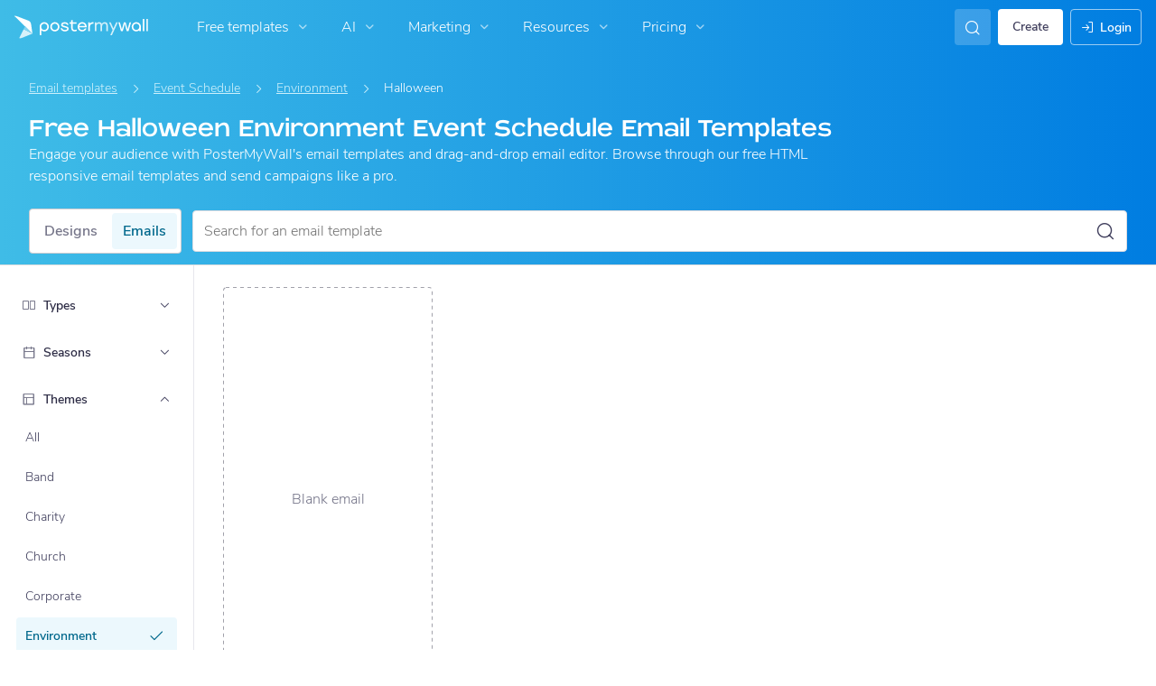

--- FILE ---
content_type: application/javascript; charset=UTF-8
request_url: https://www.postermywall.com/index.php/asset/getFrontendJsEntry?bundleName=nav-search&_=1789
body_size: 796
content:
<script type="text/javascript" src="https://d1csarkz8obe9u.cloudfront.net/builds/runtime.2c97590acc5b65048620.bundle.js" charset="UTF-8"></script>
<script type="text/javascript" src="https://d1csarkz8obe9u.cloudfront.net/builds/fabric.9ba33c94d2b81da9e3e8.bundle.js" charset="UTF-8"></script>
<script type="text/javascript" src="https://d1csarkz8obe9u.cloudfront.net/builds/react-vendor.6f2f979fc04e58d46d54.bundle.js" charset="UTF-8"></script>
<script type="text/javascript" src="https://d1csarkz8obe9u.cloudfront.net/builds/95502.d27c2af6c1a9e160917c.bundle.js" charset="UTF-8"></script>
<script type="text/javascript" src="https://d1csarkz8obe9u.cloudfront.net/builds/55418.f3e786371bd18cef5a52.bundle.js" charset="UTF-8"></script>
<script type="text/javascript" src="https://d1csarkz8obe9u.cloudfront.net/builds/42485.5e337026241fab348406.bundle.js" charset="UTF-8"></script>
<script type="text/javascript" src="https://d1csarkz8obe9u.cloudfront.net/builds/38220.c992e16842f77f9c897e.bundle.js" charset="UTF-8"></script>
<script type="text/javascript" src="https://d1csarkz8obe9u.cloudfront.net/builds/nav-search.b3ec2325ba3dbc0eb887.bundle.js" charset="UTF-8"></script>
